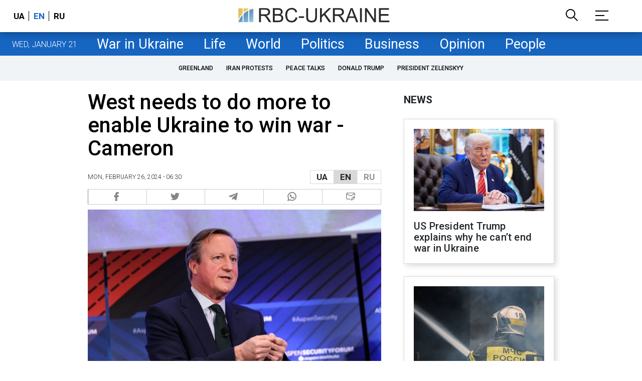

--- FILE ---
content_type: text/html; charset=utf-8
request_url: https://www.google.com/recaptcha/api2/aframe
body_size: 152
content:
<!DOCTYPE HTML><html><head><meta http-equiv="content-type" content="text/html; charset=UTF-8"></head><body><script nonce="Gyd_qkmPybWLtxwy-JViqw">/** Anti-fraud and anti-abuse applications only. See google.com/recaptcha */ try{var clients={'sodar':'https://pagead2.googlesyndication.com/pagead/sodar?'};window.addEventListener("message",function(a){try{if(a.source===window.parent){var b=JSON.parse(a.data);var c=clients[b['id']];if(c){var d=document.createElement('img');d.src=c+b['params']+'&rc='+(localStorage.getItem("rc::a")?sessionStorage.getItem("rc::b"):"");window.document.body.appendChild(d);sessionStorage.setItem("rc::e",parseInt(sessionStorage.getItem("rc::e")||0)+1);localStorage.setItem("rc::h",'1768960347451');}}}catch(b){}});window.parent.postMessage("_grecaptcha_ready", "*");}catch(b){}</script></body></html>

--- FILE ---
content_type: application/javascript; charset=utf-8
request_url: https://fundingchoicesmessages.google.com/f/AGSKWxV3slxbY1s_CDW257gxOYZXoR1ncOBc3-Rkrr7BrcLJY30RukQ9sa2BCrnLtZ_GAyTUHTRDyOy2vLF1IZVIEYUU7S9s-AwrUsTaKK_xKuZmAsL6l6VhqZHXv4MiocL_NgZoB1DYP2pPJFhpmDqBJ74oHUQAupMzPv0ft0nvk7zMdYCSL411odVD7Q==/_.ace.advertising./adiframetop./livejasmin./box_ad_/ads_topbar_
body_size: -1290
content:
window['4583829d-92f9-4ab9-8f86-290b22d74baf'] = true;